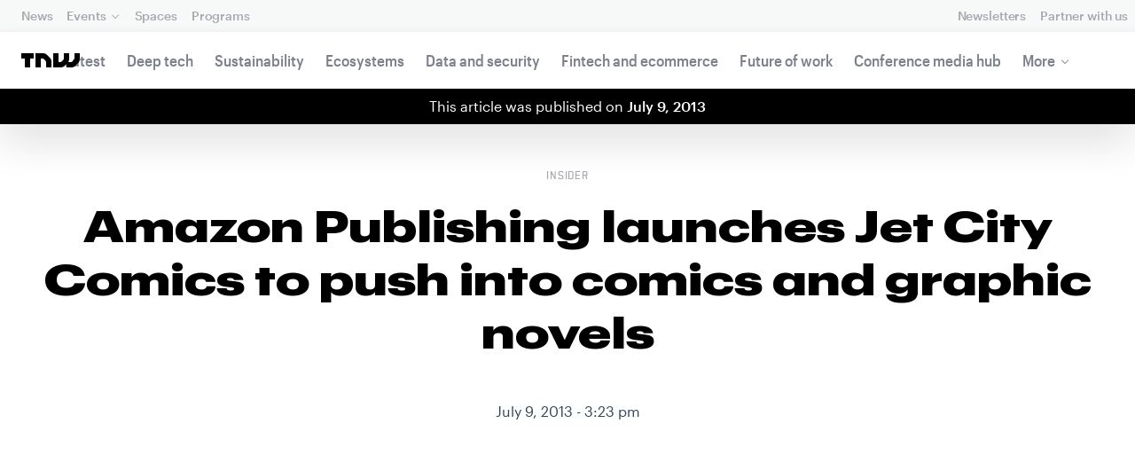

--- FILE ---
content_type: application/javascript
request_url: https://next.tnwcdn.com/assets/next/js/screen-size.7145263ca5.js
body_size: 492
content:
(window.webpackJsonp=window.webpackJsonp||[]).push([[41],{124:function(e,n,l){"use strict";l.r(n);n.default=function(){for(var e=window.screen.width,n=document.getElementsByClassName("screen-size"),l=document.getElementsByClassName("desktop-screen")[0],t=document.getElementsByClassName("mobile-screen")[0],s=0;s<(null==n?void 0:n.length);s++){var a;if(e>=1023)t&&(null==t||t.remove());else if(t&&null!=l&&l.children[0]&&(null==t||t.appendChild(null==l?void 0:l.children[0])),l)null==l||null===(a=l.classList)||void 0===a||a.remove("desktop-screen")}var i=setInterval((function(){var e,n,l,t,s,a=document.getElementById("tnw-next-header"),d=document.getElementById("tnw-next-mpu-atf"),r=null==a||null===(e=a.firstChild)||void 0===e?void 0:e.childNodes,o=null==d||null===(n=d.firstChild)||void 0===n?void 0:n.childNodes;if(setTimeout((function(){clearInterval(i)}),2e3),null!=r&&r.length||null!=o&&o.length){var u,m,p=document.createElement("div"),c=document.createElement("span");if(null==p||p.appendChild(c),null==p||null===(l=p.classList)||void 0===l||l.add("ad-wrapper__ads-span"),null==p||null===(t=p.classList)||void 0===t||t.add("ad-wrapper__ads-margin"),c.innerText="ADVERTISEMENT",null!=r&&r.length)a.style.marginTop="5px !important",p.style.marginTop="3rem !important",null==a||null===(u=a.parentElement)||void 0===u||u.insertBefore(p,a);else p.style.display="none !important",null!==(m=document.getElementsByClassName("screen-size"))&&void 0!==m&&m.length&&(document.getElementsByClassName("screen-size")[0].style.display="none");var v,E=document.createElement("div"),g=document.createElement("span");if(null==E||E.appendChild(g),null==E||null===(s=E.classList)||void 0===s||s.add("ad-wrapper__ads-span"),g.innerText="ADVERTISEMENT",null!=o&&o.length)d.style.marginTop="5px !important",E.style.marginTop="3rem !important",null==d||null===(v=d.parentElement)||void 0===v||v.insertBefore(E,d);else E.style.display="none !important";clearInterval(i)}}),100);return{}}}}]);